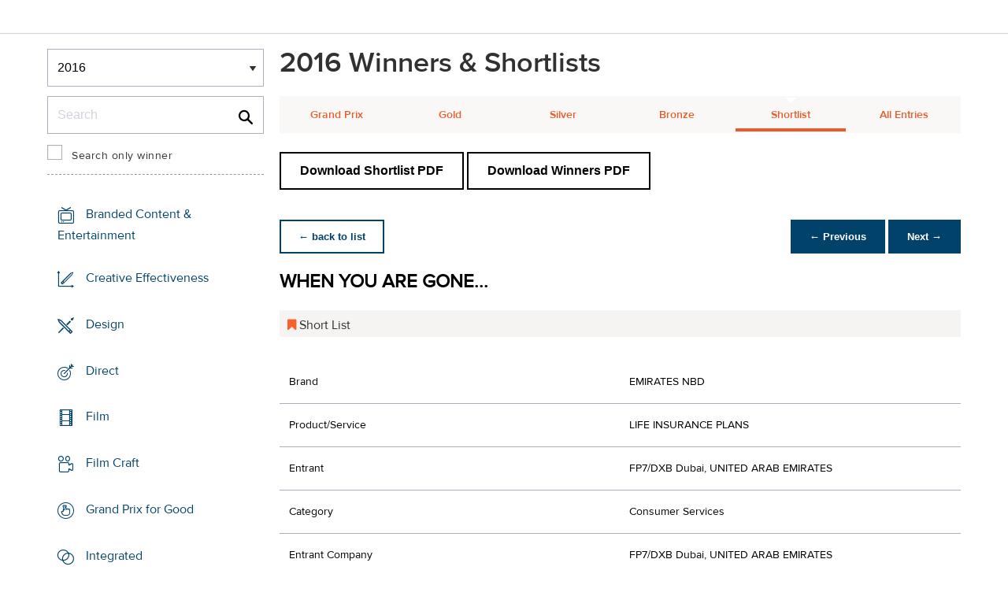

--- FILE ---
content_type: text/html;charset=UTF-8
request_url: https://www2.dubailynx.com/winners/2016/promo/entry.cfm?entryid=1820&award=99&order=7&direction=1
body_size: 29865
content:
<!doctype html>
<head>
<meta charset="UTF-8">
<meta http-equiv="X-UA-Compatible" content="IE=edge">
<title>Dubai Lynx 2023</title>
<!-- <meta name="viewport" content="width=device-width, initial-scale=1"> -->
<meta name="viewport" content="width=device-width, initial-scale=1, minimum-scale=1, maximum-scale=1" />
<meta http-equiv="Accept-CH" content="DPR, Width, Viewport-Width">
<meta property="og:title" content="Dubai Lynx - International Festival of Creativity" />
<meta property="og:type" content="article" />
<meta property="og:url" content="http://www2.dubailynx.com/winners/2016/promo/entry.cfm?entryid=1820&award=99&order=7&direction=1" />
<meta property="og:image" content="http://www2.dubailynx.com/assets/images/logo_opengraph.png" />
<meta property="og:site_name" content="Dubai Lynx - International Festival of Creativity" />
<link rel="stylesheet" href="/assets/font-awesome/css/font-awesome.min.css">
<!--[if IE 7]>
<link rel="stylesheet" href="/assets/scss/global/font-awesome/css/font-awesome-ie7.min.css">
<![endif]-->
<!--[if (gt IE 8) | (IEMobile)]><!-->
<link rel="stylesheet" href="/assets/grid/assets/stylesheets/unsemantic-grid-responsive.css" />
<!--<![endif]-->
<link rel="stylesheet" href="https://awards.dubailynx.com/layouts/assets/css/dl3-styles.min.css?v=1.4341">
<link rel="stylesheet" href="/assets/stylesheets/base.min.css?v=1.4341">
<!--[if gte IE 8]>
<link rel="stylesheet" href="/assets/stylesheets/ie8.min.css">
<![endif]-->
<script src="https://code.jquery.com/jquery-3.6.0.min.js" integrity="sha256-/xUj+3OJU5yExlq6GSYGSHk7tPXikynS7ogEvDej/m4=" crossorigin="anonymous"></script>
<script src="https://code.jquery.com/ui/1.13.2/jquery-ui.min.js" integrity="sha256-lSjKY0/srUM9BE3dPm+c4fBo1dky2v27Gdjm2uoZaL0=" crossorigin="anonymous"></script>
<link rel="stylesheet" href="https://code.jquery.com/ui/1.12.1/themes/base/jquery-ui.css">
<script type="text/javascript">var festival_ident = "dubai"; var festival_name = "Dubai Lynx";</script>
<meta name="google-site-verification" content="UXCfXPKsH7fJqa6cxrW69z0GwtjyPZ-rMJULImjtlHs" />
<!-- Google Tag Manager -->
<script>(function(w,d,s,l,i){w[l]=w[l]||[];w[l].push({'gtm.start':
new Date().getTime(),event:'gtm.js'});var f=d.getElementsByTagName(s)[0],
j=d.createElement(s),dl=l!='dataLayer'?'&l='+l:'';j.async=true;j.src=
'https://www.googletagmanager.com/gtm.js?id='+i+dl;f.parentNode.insertBefore(j,f);
})(window,document,'script','dataLayer','GTM-NBLJ');</script>
<!-- End Google Tag Manager -->
<script>var dispatch_base_url = ""</script>
<script src="/assets/javascripts/modernizr-2.6.2.min.js"></script>
</head>
<body>
<!-- Google Tag Manager (noscript) -->
<noscript><iframe src="https://www.googletagmanager.com/ns.html?id=GTM-NBLJ"
height="0" width="0" style="display:none;visibility:hidden"></iframe></noscript>
<!-- End Google Tag Manager (noscript) -->
<!--[if lt IE 8]>
<div class="blackout">
<p class="browsehappy">You are using an <strong>outdated</strong> browser. Please <a href="http://browsehappy.com/">upgrade your browser</a> to improve your experience.</p>
</div>
<![endif]-->
<div id="page"> 
<div class="site-container clearfix">
<!-- content -->
<!-- integrated from brochure -->
<header data-header class="[ c-header ]" >
<div data-header-inner class="[ c-header__inner ]">
<nav data-header-nav class="[ c-header__nav ]">
<div class="[ c-header__logo ]">
<a href="/" class="[ c-logo ]">
<img src='/assets/images/Dubai_Lynx_logo_no_date.png' class='[ c-logo__img c-logo__img--mobile ]' alt='' />
<img src='/assets/images/Dubai_Lynx_logo_no_date.png' class='[ c-logo__img c-logo__img--desktop ]' alt='' />
</a>
</div>
</nav>
</div>
</header>
<div class=" grid-container page-spacing mob-spacing">
<div class="grid-25 c-list c-list--space c-list--top">
<div class="subNav-wrap">
<form action="#" class="[ e-form ] winners-mob-menu">
<fieldset>
<legend class="[ u-hidden-visually ]">
<span class="[ e-form__legend-text ]">
Winners & Shortlists
</span>
</legend>
<div class="[ e-form__item ] u-padding-top-small u-padding-bottom-small " data-form-list="">
<div class="[ e-form__field e-form__field--select ]" data-form-field-wrapper="">
<label class="[ u-hidden-visually ]" for="yearselect">
Winners
</label>
<div class="[ e-form__field-select ]">
<select class="[ e-form__input ] sectionNavMobileSub" data-form-field="" name="yearselect" id="yearselect" onchange="fSectionNavSub(this)">
<option value="" selected="" disabled="">
Winners & Shortlists
</option>
<option value="/winners/2022/" >
2022
</option>	
<option value="/winners/2020_2021/" >
2020/21
</option>	
<option value="/winners/2019/" >
2019
</option>	
<option value="/winners/2018/" >
2018
</option>	
<option value="/winners/2017/" >
2017
</option>	
<option value="/winners/2016/" selected>
2016
</option>	
<option value="/winners/2015/" >
2015
</option>	
<option value="/winners/2014/" >
2014
</option>	
<option value="/winners/2013/" >
2013
</option>	
<option value="/winners/2012/" >
2012
</option>	
<option value="/winners/2011/" >
2011
</option>	
<option value="/winners/2010/" >
2010
</option>	
<option value="/winners/2009/" >
2009
</option>	
<option value="/winners/2008/" >
2008
</option>	
<option value="/winners/2007/" >
2007
</option>	
</select>
</div>
</div>
</div>
</fieldset>
</form>
<div class="u-margin-bottom-small desktop-only-show">
<div class="searchForm clearfix">
<form 
action="index.cfm" 
id="searchForm" 
name="searchForm" 
method="GET" 
class="e-form e-form--checkbox e-form--label-sm-font">
<div class=" c-filter__item e-form__item u-padding-bottom-tiny u-padding-top-none">
<div class=" e-form__field e-form__field--no-label " >
<label class=" e-form__label " for="input-search-1">Search</label>
<div class=" e-form__icon e-form__icon--search " >
<input class="input-fullWidth e-form__input " id="input-search-1" type="text" name="keywords" placeholder="Search" value="" maxlength="25">
</div>
</div>
</div>
<div class="[ e-form__item ] checkbox">
<div class="[ e-form__field e-form__field--checkbox ]" data-form-field-wrapper="">
<input class="[ e-form__input ]" style="margin-top:0;" type="checkbox" id="winners_only" name="winners_only" value="1" class="" >
<label class="[ e-form__label ]" for="winners_only">
Search only winner
</label>
</div>
</div>
</form>
</div>
</div>
<nav class="subNav-desktop c-list__inner u-padding-top-small u-padding-right-none u-padding-left-none clearfix">
<ul class="subNav c-list__list o-layout o-layout--flush">
<li class="c-list__item o-list-inline__item o-layout__item">
<a href="/winners/2016/branded/" title="Branded Content &amp; Entertainment " class="icon-branded spacing c-list__link c-link--icon-small c-link-icon-hover c-link-icon-hover--radius u-padding-top-small u-padding-bottom-small ">Branded Content &amp; Entertainment
</a>
</li>
<li class="c-list__item o-list-inline__item o-layout__item">
<a href="/winners/2016/effectiveness/" title="Creative Effectiveness" class="icon-effectiveness spacing c-list__link c-link--icon-small c-link-icon-hover c-link-icon-hover--radius u-padding-top-small u-padding-bottom-small ">Creative Effectiveness
</a>
</li>
<li class="c-list__item o-list-inline__item o-layout__item">
<a href="/winners/2016/Design/" title="Design" class="icon-design spacing c-list__link c-link--icon-small c-link-icon-hover c-link-icon-hover--radius u-padding-top-small u-padding-bottom-small ">Design
</a>
</li>
<li class="c-list__item o-list-inline__item o-layout__item">
<a href="/winners/2016/direct/" title="Direct" class="icon-direct spacing c-list__link c-link--icon-small c-link-icon-hover c-link-icon-hover--radius u-padding-top-small u-padding-bottom-small ">Direct
</a>
</li>
<li class="c-list__item o-list-inline__item o-layout__item">
<a href="/winners/2016/film/" title="Film" class="icon-film spacing c-list__link c-link--icon-small c-link-icon-hover c-link-icon-hover--radius u-padding-top-small u-padding-bottom-small ">Film
</a>
</li>
<li class="c-list__item o-list-inline__item o-layout__item">
<a href="/winners/2016/craft_film/" title="Film Craft" class="icon-craft_film spacing c-list__link c-link--icon-small c-link-icon-hover c-link-icon-hover--radius u-padding-top-small u-padding-bottom-small ">Film Craft
</a>
</li>
<li class="c-list__item o-list-inline__item o-layout__item">
<a href="/winners/2016/gp4g/" title="Grand Prix for Good" class="icon-gp4g spacing c-list__link c-link--icon-small c-link-icon-hover c-link-icon-hover--radius u-padding-top-small u-padding-bottom-small ">Grand Prix for Good
</a>
</li>
<li class="c-list__item o-list-inline__item o-layout__item">
<a href="/winners/2016/Integrated/" title="Integrated" class="icon-integrated spacing c-list__link c-link--icon-small c-link-icon-hover c-link-icon-hover--radius u-padding-top-small u-padding-bottom-small ">Integrated
</a>
</li>
<li class="c-list__item o-list-inline__item o-layout__item">
<a href="/winners/2016/interactive/" title="Interactive" class="icon-interactive spacing c-list__link c-link--icon-small c-link-icon-hover c-link-icon-hover--radius u-padding-top-small u-padding-bottom-small ">Interactive
</a>
</li>
<li class="c-list__item o-list-inline__item o-layout__item">
<a href="/winners/2016/media/" title="Media" class="icon-media spacing c-list__link c-link--icon-small c-link-icon-hover c-link-icon-hover--radius u-padding-top-small u-padding-bottom-small ">Media
</a>
</li>
<li class="c-list__item o-list-inline__item o-layout__item">
<a href="/winners/2016/mobile/" title="Mobile" class="icon-mobile spacing c-list__link c-link--icon-small c-link-icon-hover c-link-icon-hover--radius u-padding-top-small u-padding-bottom-small ">Mobile
</a>
</li>
<li class="c-list__item o-list-inline__item o-layout__item">
<a href="/winners/2016/outdoor/" title="Outdoor" class="icon-outdoor spacing c-list__link c-link--icon-small c-link-icon-hover c-link-icon-hover--radius u-padding-top-small u-padding-bottom-small ">Outdoor
</a>
</li>
<li class="c-list__item o-list-inline__item o-layout__item">
<a href="/winners/2016/pr/" title="PR"class="icon-pr spacing c-list__link c-link--icon-small c-link-icon-hover c-link-icon-hover--radius u-padding-top-small u-padding-bottom-small ">PR
</a>
</li>
<li class="c-list__item o-list-inline__item o-layout__item">
<a href="/winners/2016/print/" title="Print" class="icon-print spacing c-list__link c-link--icon-small c-link-icon-hover c-link-icon-hover--radius u-padding-top-small u-padding-bottom-small ">Print
</a>
</li>
<li class="c-list__item o-list-inline__item o-layout__item">
<a href="/winners/2016/craft_print/" title="Print &amp; Outdoor Craft" class="icon-craft_print spacing c-list__link c-link--icon-small c-link-icon-hover c-link-icon-hover--radius u-padding-top-small u-padding-bottom-small ">Print &amp; Outdoor Craft
</a>
</li>
<li class="c-list__item o-list-inline__item o-layout__item">
<a href="/winners/2016/promo/" title="Sales Promotion" class="icon-promoactivation spacing c-list__link c-link--icon-small c-link-icon-hover c-link-icon-hover--radius u-padding-top-small u-padding-bottom-small actc-link-icon-hover--activeive">Promo &amp; Activation
</a>
</li>
<li class="c-list__item o-list-inline__item o-layout__item">
<a href="/winners/2016/radio/" title="Radio" class="icon-radio spacing c-list__link c-link--icon-small c-link-icon-hover c-link-icon-hover--radius u-padding-top-small u-padding-bottom-small ">Radio
</a>
</li>
<li class="c-list__item o-list-inline__item o-layout__item">
<a href="/winners/2016/special/" title="Special Awards" class="icon-award spacing c-list__link c-link--icon-small c-link-icon-hover c-link-icon-hover--radius u-padding-top-small u-padding-bottom-small ">Special Awards
</a>
</li>
<li class="c-list__item o-list-inline__item o-layout__item">
<a href="/winners/2016/youngcreatives" title="Young Lynx Integrated Competition" class="icon-school spacing c-list__link c-link--icon-small c-link-icon-hover c-link-icon-hover--radius u-padding-top-small u-padding-bottom-small ">Young Lynx Competitions
</a>
</li>
</ul>
</nav>
</div>
</div>
<div class="section-menu-mobile clearfix [ e-form__item ] " data-form-list="">
<div class="select-block clearfix [ e-form__field e-form__field--select ]" data-form-field-wrapper="">
<div class="mobile-grid-100 [ e-form__field-select ]">
<div class="[ e-form__field-select ]">
<select name="" id="" class="sectionNavMobile [ e-form__input ]" data-form-field="" onchange="fSectionNav(this)">
<option value="/winners/2016/branded/" >Branded Content &amp; Entertainment</option>
<option value="/winners/2016/effectiveness/" >Creative Effectiveness</option>
<option value="/winners/2016/Design/" >Design</option>
<option value="/winners/2016/direct/" >Direct</option>
<option value="/winners/2016/film/" >Film</option>
<option value="/winners/2016/craft_film/" >Film Craft</option>
<option value="/winners/2016/gp4g/" >Grand Prix for Good</option>
<option value="/winners/2016/integrated/" >Integrated</option>
<option value="/winners/2016/interactive/" >Interactive</option>
<option value="/winners/2016/media/" >Media</option>
<option value="/winners/2016/mobile/" >Mobile</option>
<option value="/winners/2016/outdoor/" >Outdoor</option>
<option value="/winners/2016/pr/" >PR</option>
<option value="/winners/2016/print/" >Print</option>
<option value="/winners/2016/craft_print/" >Print &amp; Outdoor Craft</option>
<option value="/winners/2016/promo/" selected>Promo &amp; Activation</option>
<option value="/winners/2016/radio/" >Radio</option>
<option value="/winners/2016/special/" >Special Awards</option>
<option value="/winners/2016/youngcreatives/" >Young Lynx Competitions</option>
</select>
</div>
</div>
</div>
</div>
<div class="u-margin-bottom-small show-mobile-only search-bar">
<div class="searchForm clearfix">
<form
action="index.cfm"
id="searchForm"
name="searchForm"
method="GET"
class="e-form e-form--checkbox e-form--label-sm-font">
<div class=" c-filter__item e-form__item u-padding-bottom-tiny u-padding-top-none">
<div class=" e-form__field e-form__field--no-label " >
<label class=" e-form__label " for="input-search-2">Search</label>
<div class=" e-form__icon e-form__icon--search " >
<input class="input-fullWidth e-form__input " id="input-search-2" type="text" name="keywords" placeholder="Search" value="" maxlength="255">
</div>
</div>
</div>
<div class="[ e-form__item ] checkbox">
<div class="[ e-form__field e-form__field--checkbox ]" data-form-field-wrapper="">
<input class="[ e-form__input ]" style="margin-top:0;" type="checkbox" id="winners_only-1" name="winners_only-1" value="1" class="" >
<label class="[ e-form__label ]" for="winners_only-1">
Search only winner
</label>
</div>
</div>
</form>
</div>
</div>
<div class="grid-75 winners">
<div class="clearfix">
<div class="grid-100">
<div class="heading-intro intro-block clearfix">
<h1 class="heading">2016 Winners &amp; Shortlists</h1>
</div>
</div>
</div>
<div class="section-menu-mobile clearfix">
<div class="select-block clearfix">
<div class="mobile-grid-100 [ e-form__item ]" data-form-list="">
<div class="[ e-form__field e-form__field--select ]" data-form-field-wrapper="">
<label class="[ u-hidden-visually ]" for="input-name-5">
Winners
</label>
<div class="[ e-form__field-select ]">
<select data-form-field="" name="input-name-5" id="input-name-5" class="[ e-form__input ] sectionNavMobileSub dropdown-style show-menu-arrow" onchange="fSectionNavSub(this)">
<option value="index.cfm?award=1" >Grand Prix</option>
<option value="index.cfm?award=2">Gold</option>
<option value="index.cfm?award=3">Silver</option>
<option value="index.cfm?award=4">Bronze</option>
<option value="index.cfm?award=99" selected>Shortlist</option>
<option value="index.cfm?award=101" >All Entries</option>
</select>
</div>
</div>
</div>
</div>
</div>
<div class="grid-100 winnersHeader clearfix">
<div class="hide-mobile-only clearfix section-menu winners-tabs u-margin-bottom-small">
<div class="grid section-6"><a href="index.cfm?award=1" class="">Grand Prix</a></div>
<div class="grid section-6"><a href="index.cfm?award=2" class="">Gold</a></div>
<div class="grid section-6"><a href="index.cfm?award=3" class="">Silver</a></div>
<div class="grid section-6"><a href="index.cfm?award=4" class="">Bronze</a></div>
<div class="grid section-6"><a class="active" href="index.cfm?award=99">Shortlist</a></div>
<div class="grid section-6"><a href="index.cfm?award=101" class="last_nav_item ">All Entries</a></div>
</div>
</div>
<div class="grid-100 clearfix">
<div class="pdfBar u-margin-top-small u-margin-bottom-small clearfix">
<a class="c-btn c-btn--ghost-secondary" href="https://d2tlfce4un01ic.cloudfront.net/dubai/downloads/previous_winners/Dubai_Lynx_2016_Promo_Activation_Shortlist.pdf" target="_blank">
Download Shortlist PDF
</a>
<a class="c-btn c-btn--ghost-secondary" href="https://d2tlfce4un01ic.cloudfront.net/dubai/downloads/previous_winners/Dubai_Lynx_2016_Promo_Activation_Winners.pdf" target="_blank">
Download Winners PDF
</a>
</div>
</div>
<div class="grid-100 module-block clearfix">
<div class="clearfix">
<div class="pagingBar btn-group bottomSpace top-space u-margin-bottom clearfix">
<div class="first-child pull-left"><a class="c-btn c-btn--small c-btn--ghost-primary" href="index.cfm?award=99" title="back to list"> &larr; back to list</a></div>
<div class="pull-right">
<a class="c-btn c-btn--small c-btn--primary btnLeft" href="entry.cfm?entryid=1847&amp;award=99&amp;keywords=&amp;order=7&amp;direction=1">&larr; Previous</a>
<a class="c-btn c-btn--small c-btn--primary btnRight" href="entry.cfm?entryid=1822&amp;award=99&amp;keywords=&amp;order=7&amp;direction=1">Next &rarr;</a>
</div>
</div>
</div>
<div class="clearfix">
<div class="heading_container_winners clearfix">
<h2 class="winnersTitle">WHEN YOU ARE GONE...</h2>
<div class="clearfix">
<div class="list_prize_short heading_prize"><i class="fa fa-bookmark"></i> Short List</div>
</div>
</div>
<table border="0" cellspacing="0" cellpadding="0" class="thless-table c-table c-table--hover">
<tr><td class="win_label" valign="top">Brand</td><td class="win_credit">EMIRATES NBD</td></tr>
<tr><td class="win_label" valign="top">Product/Service</td><td class="win_credit">LIFE INSURANCE PLANS</td></tr>
<tr><td class="win_label" valign="top">Entrant</td><td class="win_credit">FP7/DXB Dubai, UNITED ARAB EMIRATES</td></tr>
<tr><td class="win_label" valign="top">Category</td><td class="win_credit">Consumer Services</td></tr>
<tr>
<td class="win_label" valign="top">
Entrant Company 
</td>
<td class="win_credit_company">
FP7/DXB Dubai, UNITED ARAB EMIRATES
</td>
</tr>
<tr>
<td class="win_label" valign="top">
Advertising Agency 
</td>
<td class="win_credit_company">
FP7/DXB Dubai, UNITED ARAB EMIRATES
</td>
</tr>
<tr>
<td class="win_label" valign="top">
Production Company 
</td>
<td class="win_credit_company">
MINT MENA Dubai, UNITED ARAB EMIRATES
</td>
</tr>
<tr>
<td class="win_label" valign="top">
Production Company 2
</td>
<td class="win_credit_company">
JOY FILMS ME Dubai, UNITED ARAB EMIRATES
</td>
</tr>
</table>
<div class="winners-content">
<h4 class="win_subhead">The Brief</h4>
Life is unpredictable; it's important to be prepared. 
But, almost 64% of UAE residents don't have a life insurance policy to protect their family’s financial future.
Emirates NBD, a leading bank, offers comprehensive life insurance solutions. 
To acquire more customers, we didn’t want to resort to typical scare tactics that were ineffective in marketing life insurance in the region.
We needed to make the conversation around life insurance distinctive, IN AN UNTAPPED ACTIVATION CHANNEL AND FORMAT, so people paid attention and understood why it was important.
<h4 class="win_subhead">
Creative Execution
</h4>
We launched an unconventional, live experience activation, where we picked moments in life when people were travelling (an anxious moment) and showed them messages from their families sharing how much their presence mattered. Thus, highlighting the importance of life insurance.
The experiences were filmed and seeded on YouTube and Facebook.
Additional individual stories from the live activation became social branded content.
Direct communication extended the message to more people at peak flying times.
ATM screens at airports positively provoked people on the move.
Personalised communication with sketched messages from children of customers, compelled existing customers.
Emirates NBD's website acquired leads.
<h4 class="win_subhead">
Describe the success of the promotion with both client and consumer including some quantifiable results
</h4>
We changed the conversation around Life Insurance:
(1) 2 million+ unique online views (50% organic); becoming the most watched life insurance content ever in MENA.
(2) 96% positive sentiments.
(3) +444% plans sold.
(4) Revenue increased +126%.
(5) Annualized premium increased +148%.
<h4 class="win_subhead">
Explain why the method of promotion was most relevant to the product or service
</h4>
As an idea, When you are gone..., used activation channels and mechanisms that were unique in MENA to promote Emirates NBD's Life Insurance solutions:
(a) A live activation compelled participants to respond to messages from their families and sign up for life insurance plans.
(b) The film of the live activation led touched viewers to the website to sign up as leads, who were then converted into customers.
(c) The personalized communications with sketches from children of Emirates NBD customers, compelled existing customers emotionally to inquire more about life insurance solutions.
(d) ATM screens at airports and other contact ads further drove awareness and acquisition.
</div>
<h3 class="win_subhead">Credits</h3>
<table class="c-table c-table--hover" width="100%;">
<tr class="widget-header">
<th class="win_label" valign="top">Name</th>
<th class="win_label" valign="top">Company</th>
<th class="win_label" valign="top">Role</th>
</tr>
<tr class="altBg">
<td data-th="Name" class="win_credit p5-r">Josephine Younes</td>
<td data-th="Company" class="win_credit p5-r">Fp7/dxb</td>
<td data-th="Position" class="win_credit">Creative Director</td>
</tr>
<tr >
<td data-th="Name" class="win_credit p5-r">Nayaab Rais</td>
<td data-th="Company" class="win_credit p5-r">Fp7/dxb</td>
<td data-th="Position" class="win_credit">Creative Director</td>
</tr>
<tr class="altBg">
<td data-th="Name" class="win_credit p5-r">Tahaab Rais</td>
<td data-th="Company" class="win_credit p5-r">Fp7/dxb</td>
<td data-th="Position" class="win_credit">Regional Head of Strategic Planning</td>
</tr>
<tr >
<td data-th="Name" class="win_credit p5-r">Josephine Younes</td>
<td data-th="Company" class="win_credit p5-r">Fp7/dxb</td>
<td data-th="Position" class="win_credit">Art Director</td>
</tr>
<tr class="altBg">
<td data-th="Name" class="win_credit p5-r">Nayaab Rais</td>
<td data-th="Company" class="win_credit p5-r">Fp7/dxb</td>
<td data-th="Position" class="win_credit">Copywriter</td>
</tr>
<tr >
<td data-th="Name" class="win_credit p5-r">Tahaab Rais</td>
<td data-th="Company" class="win_credit p5-r">Fp7/dxb</td>
<td data-th="Position" class="win_credit">Creative Strategy</td>
</tr>
<tr class="altBg">
<td data-th="Name" class="win_credit p5-r">Spiro Malak</td>
<td data-th="Company" class="win_credit p5-r">Fp7/dxb</td>
<td data-th="Position" class="win_credit">General Manager - Business Unit</td>
</tr>
<tr >
<td data-th="Name" class="win_credit p5-r">Vicky Kriplani</td>
<td data-th="Company" class="win_credit p5-r">Fp7/dxb</td>
<td data-th="Position" class="win_credit">Account Director</td>
</tr>
<tr class="altBg">
<td data-th="Name" class="win_credit p5-r">SAMEER ISLAM</td>
<td data-th="Company" class="win_credit p5-r">Fp7/dxb</td>
<td data-th="Position" class="win_credit">Senior Strategic Planner</td>
</tr>
<tr >
<td data-th="Name" class="win_credit p5-r">LAYAN EL HAFI</td>
<td data-th="Company" class="win_credit p5-r">Fp7/dxb</td>
<td data-th="Position" class="win_credit">ACCOUNT MANAGER</td>
</tr>
<tr class="altBg">
<td data-th="Name" class="win_credit p5-r">ERNA REDZEPAGIC</td>
<td data-th="Company" class="win_credit p5-r">Fp7/dxb</td>
<td data-th="Position" class="win_credit">SENIOR ACCOUNT EXECUTIVE</td>
</tr>
<tr >
<td data-th="Name" class="win_credit p5-r">Dolly Saidy</td>
<td data-th="Company" class="win_credit p5-r">Mint MENA</td>
<td data-th="Position" class="win_credit">Production Consultant</td>
</tr>
<tr class="altBg">
<td data-th="Name" class="win_credit p5-r">DANIA QUAGLIO</td>
<td data-th="Company" class="win_credit p5-r"></td>
<td data-th="Position" class="win_credit">EXECUTIVE PRODUCER</td>
</tr>
<tr >
<td data-th="Name" class="win_credit p5-r">NIMA SAFARI</td>
<td data-th="Company" class="win_credit p5-r"></td>
<td data-th="Position" class="win_credit">PRODUCER</td>
</tr>
<tr class="altBg">
<td data-th="Name" class="win_credit p5-r">IAN D MURPHY</td>
<td data-th="Company" class="win_credit p5-r"></td>
<td data-th="Position" class="win_credit">DIRECTOR/DOP</td>
</tr>
<tr >
<td data-th="Name" class="win_credit p5-r">Ashraf Mohammedunny</td>
<td data-th="Company" class="win_credit p5-r">Fp7/dxb</td>
<td data-th="Position" class="win_credit">Editor</td>
</tr>
<tr class="altBg">
<td data-th="Name" class="win_credit p5-r">Salvador Porteria/Rizwan/Amit Borawake/Nikhil</td>
<td data-th="Company" class="win_credit p5-r">Fp7/dxb</td>
<td data-th="Position" class="win_credit">Senior Designer/Studio and Retouch artists</td>
</tr>
<tr >
<td data-th="Name" class="win_credit p5-r">Dominic Fernandes/Rayomand Buhariwalla/Aisha Al Maeeni/Preeti Mundhra</td>
<td data-th="Company" class="win_credit p5-r">Emirates Nbd</td>
<td data-th="Position" class="win_credit">Business Marketing Team</td>
</tr>
<tr class="altBg">
<td data-th="Name" class="win_credit p5-r">Paul Banham</td>
<td data-th="Company" class="win_credit p5-r">Fp7/dxb</td>
<td data-th="Position" class="win_credit">Executive Creative Director</td>
</tr>
</table>
<br />
</div>
<div class="grid-100 u-padding-none">
<div class="pagingBar btn-group btn-group-bottom topSpace u-padding clearfix">
<div class="pull-right clearfix">
<a class="c-btn c-btn--small c-btn--primary btnLeft" href="entry.cfm?entryid=1847&amp;award=99&amp;keywords=&amp;order=7&amp;direction=1"> &larr; Previous</a>
<a class="c-btn c-btn--small c-btn--primary btnRight" href="entry.cfm?entryid=1822&amp;award=99&amp;keywords=&amp;order=7&amp;direction=1">Next &rarr; </a>
</div>
</div>
</div>
</div>
</div>
<script>
// // example: equalHeights($(".winners_item_list .block"));
// function equalHeights($divToEqualise){
// var $divHeight = $divToEqualise.height();
// console.log($divHeight);
// $divToEqualise.each(function() { 
// //Store the highest value
// if($(this).height() > $divHeight) {
// $divHeight = $(this).height();
// }
// $(this).css( 'height' , $divHeight);
// });
// $divToEqualise.each(function() { 
// $(this).css( 'height' , $divHeight);
// });
// }
// $(document).ready(function() {
// // equalHeights
// equalHeights($(".winners_item_list .block"));
// });
</script>
</div>
</div>
</div>
</div>
<script src="/assets/javascripts/plugins.js?v=1.4341" type="text/javascript"></script>
<script src="/assets/javascripts/main.js?v=1.4341" type="text/javascript"></script>
<script src="/assets/javascripts/app.js?v=1.4341" type="text/javascript"></script>
<!-- Begin Cookie Consent plugin by Silktide - http://silktide.com/cookieconsent -->
<!-- End Cookie Consent plugin -->
<script type="text/javascript">
$(function() {
$('.nyroModal').nyroModal({ closeOnClick: true, showCloseButton: false });
});
</script>
<!--[if (gte IE 6)&(lte IE 8)]>
<script
type="text/javascript"
src="/assets/javascripts/selectivizr-1.0.2/selectivizr.js">
</script>
<![endif]-->
<noscript>
<div class="blackout">
</div>
</noscript>
<div style="background-color :red; width: 100px; height: 1px; opacity: 0;" class="test-js-hook"></div>
<script>
var fbapplication_id="167378053467488";;
</script>
<script src="/assets/javascripts/social.js" type="text/javascript"></script>
<!-- Google Tag Manager -->
<noscript><iframe src="//www.googletagmanager.com/ns.html?id=GTM-NBLJ"
height="0" width="0" style="display:none;visibility:hidden"></iframe></noscript>
<script type="text/javascript">(function(w,d,s,l,i){w[l]=w[l]||[];w[l].push({'gtm.start':
new Date().getTime(),event:'gtm.js'});var f=d.getElementsByTagName(s)[0],
j=d.createElement(s),dl=l!='dataLayer'?'&l='+l:'';j.async=true;j.src=
'//www.googletagmanager.com/gtm.js?id='+i+dl;f.parentNode.insertBefore(j,f);
})(window,document,'script','dataLayer','GTM-NBLJ');</script>
<!-- End Google Tag Manager -->
<div class="page-content__footer">
<footer data-footer class="[ c-footer c-footer--master ]">
<div class="[ c-footer__inner ]">
<div class="[ o-layout ]">
<div class="[ o-layout__item ][ u-1/1@mobile u-1/1@tablet u-1/3@desktop ]">
<div class="[ c-footer__widget ]">
<h4 class="[ c-footer__widget-title ]">Social</h4>
<ul class="[ c-social ]">
<li class="[ c-social__item c-social__item--fb ]">
<a href='https://www.facebook.com/dubailynx/' class='[ c-social__link ][ icon-facebook ]' target='_blank' > <span class="[ c-social__label ]">Facebook</span>
</a> </li>
<li class="[ c-social__item c-social__item--tw ]">
<a href='https://twitter.com/dubailynx' class='[ c-social__link ][ icon-twitter ]' target='_blank' > <span class="[ c-social__label ]">Twitter</span>
</a> </li>
<li class="[ c-social__item c-social__item--gp ]">
<a href='https://plus.google.com/+dubailynx' class='[ c-social__link ][ icon-google ]' target='_blank' > <span class="[ c-social__label ]">Google+</span>
</a> </li>
<li class="[ c-social__item c-social__item--li ]">
<a href='https://www.linkedin.com/company/dubai-lynx' class='[ c-social__link ][ icon-linkedin ]' target='_blank' > <span class="[ c-social__label ]">LinkedIn</span>
</a> </li>
<li class="[ c-social__item c-social__item--in ]">
<a href='https://www.instagram.com/dubailynx/' class='[ c-social__link ][ icon-instagram ]' target='_blank' > <span class="[ c-social__label ]">Instagram</span>
</a> </li>
</ul>
</div>
</div>
</div>
</div>
</footer>
</div>
</body>
</html>


--- FILE ---
content_type: text/css
request_url: https://tags.srv.stackadapt.com/sa.css
body_size: -11
content:
:root {
    --sa-uid: '0-af7595cc-fe10-5cfd-6f8f-8a2732d872e0';
}